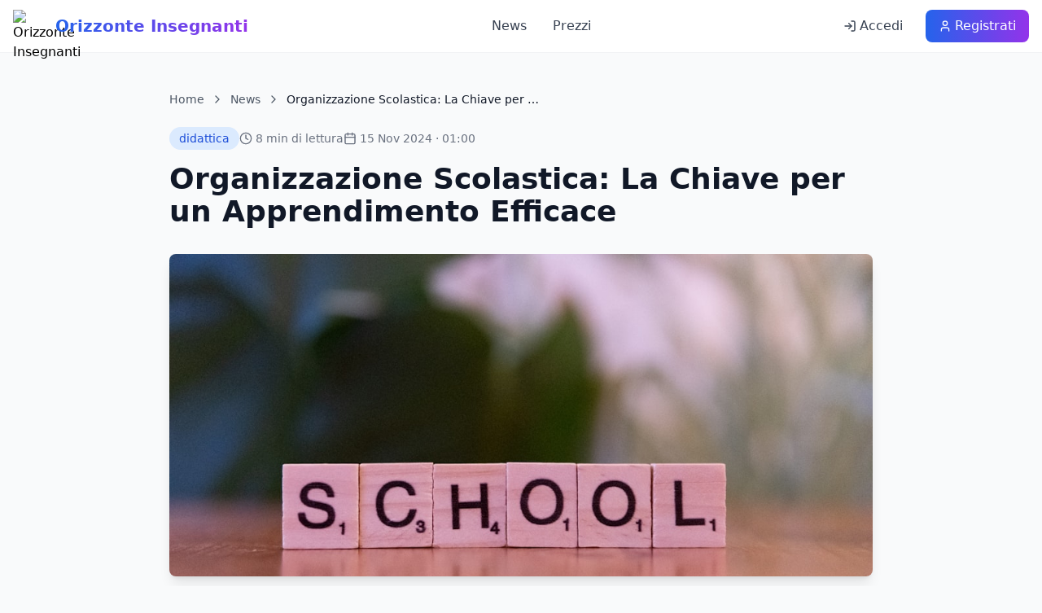

--- FILE ---
content_type: text/html; charset=utf-8
request_url: https://orizzonteinsegnanti.it/organizzazione-scolastica/
body_size: 17912
content:


<!DOCTYPE html>
<html lang="it">
<head>
    <!-- Google tag (gtag.js) -->
    <script async src="https://www.googletagmanager.com/gtag/js?id=G-3DEEV0BHW0"></script>
    <script>
      window.dataLayer = window.dataLayer || [];
      function gtag(){dataLayer.push(arguments);}
      gtag('js', new Date());
      gtag('config', 'G-3DEEV0BHW0');
    </script>
    <script async src="https://fundingchoicesmessages.google.com/i/pub-8973664385236476?ers=1"></script>
    <script>(function() {function signalGooglefcPresent() {if (!window.frames['googlefcPresent']) {if (document.body) {const iframe = document.createElement('iframe'); iframe.style = 'width: 0; height: 0; border: none; z-index: -1000; left: -1000px; top: -1000px;'; iframe.style.display = 'none'; iframe.name = 'googlefcPresent'; document.body.appendChild(iframe);} else {setTimeout(signalGooglefcPresent, 0);}}}signalGooglefcPresent();})();</script>

    <meta charset="UTF-8">
    <meta http-equiv="X-UA-Compatible" content="IE=edge">
    <meta name="viewport" content="width=device-width, initial-scale=1.0">
    <meta name="description" content="Scopri come l'organizzazione scolastica migliora l'apprendimento. Pianificazione, gestione del tempo e comunicazione sono fondamentali.">
<meta name="keywords" content="organizzazione scolastica, apprendimento efficace, gestione del tempo, pianificazione, comunicazione, clima scolastico, partecipazione attiva.">
    <meta name="author" content="Francesco Silvaggio" />
    <meta name="robots" content="index, follow, max-image-preview:large, max-snippet:-1, max-video-preview:-1">
    <link rel="canonical" href="https://orizzonteinsegnanti.it/organizzazione-scolastica/">
    <title>Organizzazione Scolastica: La Chiave per un Apprendimento Efficace</title>
    <meta property="og:title" content="Organizzazione Scolastica: La Chiave per un Apprendimento Efficace"/>
    <meta property="og:type" content="article"/>
    <meta property="og:url" content="https://orizzonteinsegnanti.it/organizzazione-scolastica/"/>
    <meta property="og:site_name" content="Orizzonte Insegnanti Notizie Scuola"/>
    
    <meta property="og:image" content="https://orizzonteinsegnanti.it/media/photo-1740818576402-df5e9581f806_YUUYNcq" />
    
    <meta property="og:description" content=""/>
    <meta name="twitter:card" content="summary_large_image">
    <meta name="twitter:title" content="Organizzazione Scolastica: La Chiave per un Apprendimento Efficace">
    <meta name="twitter:description" content="">
    
    <meta name="twitter:image" content="https://orizzonteinsegnanti.it/media/photo-1740818576402-df5e9581f806_YUUYNcq">	
    
    <meta name="twitter:site" content="@OrizzonteIns" />
    <link rel="shortcut icon" href="/static/favicon.ico" type="image/x-icon">
    <link rel="icon" href="/static/favicon.ico" type="image/x-icon">
    
    <!-- Tailwind CSS -->
    <script src="https://cdn.tailwindcss.com"></script>
    
    <!-- Lucide Icons -->
    <script src="https://unpkg.com/lucide@latest/dist/umd/lucide.js"></script>
    
    <style>
        /* Custom styles */
        .line-clamp-2 {
            display: -webkit-box;
            -webkit-line-clamp: 2;
            line-clamp: 2;
            -webkit-box-orient: vertical;
            overflow: hidden;
        }
        
        .line-clamp-3 {
            display: -webkit-box;
            -webkit-line-clamp: 3;
            line-clamp: 3;
            -webkit-box-orient: vertical;
            overflow: hidden;
        }
        
        /* FAQ styles */
        .faq-answer {
            max-height: 0;
            overflow: hidden;
            transition: max-height 0.3s ease-out;
        }
        
        .faq-answer.active {
            max-height: 500px;
            transition: max-height 0.5s ease-in;
        }
        
        .faq-toggle {
            transition: transform 0.3s ease;
        }
        
        .faq-toggle.active {
            transform: rotate(45deg);
        }
        
        /* Popup styles */
        .popup-overlay {
            position: fixed;
            inset: 0;
            background-color: rgba(0, 0, 0, 0.5);
            display: flex;
            align-items: center;
            justify-content: center;
            z-index: 9999;
            opacity: 0;
            visibility: hidden;
            transition: opacity 0.3s ease, visibility 0.3s ease;
        }
        
        .popup-overlay.active {
            opacity: 1;
            visibility: visible;
        }
        
        .popup-content {
            background: white;
            border-radius: 1rem;
            padding: 2rem;
            max-width: 500px;
            width: 90%;
            box-shadow: 0 20px 25px -5px rgba(0, 0, 0, 0.1);
            transform: scale(0.9);
            transition: transform 0.3s ease;
        }
        
        .popup-overlay.active .popup-content {
            transform: scale(1);
        }
        
        /* Corner popup styles */
        .corner-popup {
            position: fixed;
            bottom: 20px;
            right: 20px;
            background: white;
            border-radius: 1rem;
            padding: 1.5rem;
            max-width: 320px;
            box-shadow: 0 10px 25px -5px rgba(0, 0, 0, 0.1);
            transform: translateY(150%);
            transition: transform 0.5s ease;
            z-index: 1000;
        }
        
        /* Mobile adjustments for corner popup */
        @media (max-width: 768px) {
            .corner-popup {
                left: 10px;
                right: 10px;
                max-width: none;
                bottom: 10px;
            }
            
            .corner-popup[style*="left: 20px"] {
                left: 10px !important;
                right: 10px !important;
            }
        }
        
        .corner-popup.active {
            transform: translateY(0);
        }
        
        /* FAQ Styles - Fixed for proper functionality */
        .faq-item {
            border-bottom: 1px solid #e5e7eb;
            padding: 1rem 0;
        }
        
        .faq-item:last-child {
            border-bottom: none;
        }
        
        .faq-question {
            cursor: pointer;
            display: flex;
            justify-content: space-between;
            align-items: center;
            padding: 0.5rem 0;
            font-weight: 600;
            color: #1f2937;
            transition: color 0.2s;
            user-select: none;
        }
        
        .faq-question:hover {
            color: #2563eb;
        }
        
        .faq-answer {
            max-height: 0;
            overflow: hidden;
            transition: max-height 0.3s ease-out, padding 0.3s ease-out;
            padding: 0;
        }
        
        .faq-answer.active {
            max-height: 1000px;
            transition: max-height 0.5s ease-in, padding 0.3s ease-in;
            padding-top: 0.5rem;
            padding-bottom: 0.5rem;
        }
        
        .faq-toggle {
            transition: all 0.3s ease;
            flex-shrink: 0;
            font-size: 1.2rem;
            font-weight: bold;
            width: 24px;
            height: 24px;
            display: flex;
            align-items: center;
            justify-content: center;
            border-radius: 50%;
            background: #f3f4f6;
            color: #374151;
            border: 1px solid #d1d5db;
        }
        
        .faq-toggle.active {
            transform: rotate(45deg);
            background: #2563eb;
            color: white;
            border-color: #2563eb;
        }
        
        /* Hide empty sections */
        .ad-banner:empty,
        .related-articles:empty,
        section:empty {
            display: none !important;
        }
        
        /* Sidebar banners - Added missing CSS */
        .banner-laterale {
            position: fixed;
            top: 100px;
            width: 200px;
            height: 728px;
            z-index: 100;
            display: none;
        }
        
        @media (min-width: 1600px) {
            .banner-laterale {
                display: block;
            }
        }
        
        /* Left sidebar banners */
        #banner-sinistro-top { left: 20px; top: 100px; }
        #banner-sinistro-middle { left: 20px; top: 850px; }
        #banner-sinistro-bottom { left: 20px; top: 1600px; }
        #banner-sinistro-bottom2 { left: 20px; top: 2350px; }
        #banner-sinistro-bottom3 { left: 20px; top: 3100px; }
        #banner-sinistro-bottom4 { left: 20px; top: 3850px; }
        #banner-sinistro-bottom5 { left: 20px; top: 4600px; }
        #banner-sinistro-bottom6 { left: 20px; top: 5350px; }
        
        /* Right sidebar banners */
        #banner-destro-top { right: 20px; top: 100px; }
        #banner-destro-middle { right: 20px; top: 850px; }
        #banner-destro-bottom { right: 20px; top: 1600px; }
        #banner-destro-bottom2 { right: 20px; top: 2350px; }
        #banner-destro-bottom3 { right: 20px; top: 3100px; }
        #banner-destro-bottom4 { right: 20px; top: 3850px; }
        #banner-destro-bottom5 { right: 20px; top: 4600px; }
        #banner-destro-bottom6 { right: 20px; top: 5350px; }
        
        /* Banner styles - ensure no whitespace */
        .ad-banner {
            background: #f8f9fa;
            border: 1px solid #e9ecef;
            border-radius: 0.5rem;
            padding: 2rem;
            text-align: center;
            margin: 2rem 0;
            min-height: 280px;
            display: flex;
            align-items: center;
            justify-content: center;
        }
        
        /* Ensure article content has no extra spacing */
        .article-content {
            line-height: 1.75;
            color: #374151;
            max-width: none;
        }
        
        .article-content h1 {
            font-size: 2.25rem;
            font-weight: 700;
            color: #111827;
            margin-top: 2rem;
            margin-bottom: 1rem;
            line-height: 1.1;
        }
        
        .article-content h2 {
            font-size: 1.875rem;
            font-weight: 600;
            color: #111827;
            margin-top: 2rem;
            margin-bottom: 1rem;
            line-height: 1.2;
        }
        
        .article-content h3 {
            font-size: 1.5rem;
            font-weight: 600;
            color: #111827;
            margin-top: 1.5rem;
            margin-bottom: 0.75rem;
            line-height: 1.3;
        }
        
        .article-content h4 {
            font-size: 1.25rem;
            font-weight: 600;
            color: #111827;
            margin-top: 1.5rem;
            margin-bottom: 0.75rem;
            line-height: 1.4;
        }
        
        .article-content h5 {
            font-size: 1.125rem;
            font-weight: 600;
            color: #111827;
            margin-top: 1rem;
            margin-bottom: 0.5rem;
            line-height: 1.4;
        }
        
        .article-content h6 {
            font-size: 1rem;
            font-weight: 600;
            color: #111827;
            margin-top: 1rem;
            margin-bottom: 0.5rem;
            line-height: 1.4;
        }
        
        .article-content p {
            margin-bottom: 1.25rem;
            line-height: 1.7;
        }
        
        .article-content ul,
        .article-content ol {
            margin-bottom: 1.25rem;
            padding-left: 1.5rem;
        }
        
        .article-content li {
            margin-bottom: 0.5rem;
        }
        
        .article-content blockquote {
            border-left: 4px solid #e5e7eb;
            padding-left: 1rem;
            margin: 1.5rem 0;
            font-style: italic;
            color: #6b7280;
        }
        
        .article-content a {
            color: #2563eb;
            text-decoration: underline;
        }
        
        .article-content a:hover {
            color: #1d4ed8;
        }
        
        .article-content strong {
            font-weight: 600;
            color: #111827;
        }
        
        .article-content em {
            font-style: italic;
        }
        
        .article-content img {
            max-width: 100%;
            height: auto;
            border-radius: 0.5rem;
            margin: 1.5rem 0;
        }
        
        .article-content table {
            width: 100%;
            border-collapse: collapse;
            margin: 1.5rem 0;
        }
        
        .article-content th,
        .article-content td {
            border: 1px solid #e5e7eb;
            padding: 0.75rem;
            text-align: left;
        }
        
        .article-content th {
            background-color: #f9fafb;
            font-weight: 600;
        }
        
        /* Remove any unwanted borders or outlines */
        .article-content *:focus {
            outline: none;
        }
        
        /* Ensure first and last elements have proper spacing */
        .article-content > *:first-child {
            margin-top: 0 !important;
            padding-top: 0 !important;
        }
        
        .article-content > *:last-child {
            margin-bottom: 0 !important;
            padding-bottom: 0 !important;
        }
        
        /* Remove empty paragraphs that might cause whitespace */
        .article-content p:empty,
        .article-content div:empty {
            display: none;
        }
        
        /* Ensure consistent spacing for content */
        .article-content h1,
        .article-content h2,
        .article-content h3,
        .article-content h4,
        .article-content h5,
        .article-content h6 {
            margin-top: 2rem;
            margin-bottom: 1rem;
        }
        
        .article-content h1:first-child,
        .article-content h2:first-child,
        .article-content h3:first-child,
        .article-content h4:first-child,
        .article-content h5:first-child,
        .article-content h6:first-child {
            margin-top: 0 !important;
        }
        
        .article-content p {
            margin-bottom: 1rem;
        }
        
        .article-content p:last-child {
            margin-bottom: 0;
        }
        
        /* Remove unwanted spacing from scripts and ads */
        .article-content script {
            display: block;
            margin: 0;
            padding: 0;
        }
        

        /* Content wrapper improvements */
        .content-wrapper {
            overflow: hidden; /* Clear any floating elements */
        }
        
        .content-wrapper > *:first-child {
            margin-top: 0 !important;
        }
        
        .content-wrapper > *:last-child {
            margin-bottom: 0 !important;
        }
        
        /* Related Articles Styles */
        .related-article-card {
            transition: all 0.3s ease;
        }
        
        .related-article-card:hover {
            transform: translateY(-2px);
            box-shadow: 0 10px 25px -3px rgba(0, 0, 0, 0.1);
        }
        
        .related-article-image {
            transition: transform 0.3s ease;
        }
        
        .related-article-card:hover .related-article-image {
            transform: scale(1.05);
        }
        
        /* Aspect ratio for images */
        .aspect-video {
            aspect-ratio: 16 / 9;
        }
        
        /* Responsive grid adjustments */
        @media (max-width: 768px) {
            .related-articles-grid {
                grid-template-columns: 1fr;
            }
        }
        
        @media (min-width: 769px) and (max-width: 1024px) {
            .related-articles-grid {
                grid-template-columns: repeat(2, 1fr);
            }
        }
        
        /* ...existing code... */
    </style>
</head>

<body class="min-h-screen bg-gray-50">
    <!-- Google Tag Manager (noscript) -->
    <noscript><iframe src="https://www.googletagmanager.com/ns.html?id=GTM-MZSFX6GT"
    height="0" width="0" style="display:none;visibility:hidden"></iframe></noscript>
    
    <script async src="https://pagead2.googlesyndication.com/pagead/js/adsbygoogle.js?client=ca-pub-8973664385236476"
    crossorigin="anonymous"></script>

    <!-- Navigation -->
    <nav class="bg-white/95 backdrop-blur-md border-b border-gray-200/50 fixed top-0 left-0 right-0 z-50">
        <div class="container mx-auto px-4">
            <div class="flex items-center justify-between h-16">
                <!-- Logo -->
                <div class="flex items-center space-x-3">
                    <div class="flex items-center space-x-3">
                        <img src="/static/favicon.ico" alt="Orizzonte Insegnanti" class="h-10 w-10" />
                        <span class="text-xl font-bold bg-gradient-to-r from-blue-600 to-purple-600 bg-clip-text text-transparent">
                            Orizzonte Insegnanti
                        </span>
                    </div>
                </div>

                <!-- Desktop Navigation -->
                <div class="hidden md:flex items-center space-x-8">
                    <a href="/news/" class="text-gray-700 hover:text-blue-600 transition-colors font-medium">
                        News
                    </a>
                    <a href="/pricing/" class="text-gray-700 hover:text-blue-600 transition-colors font-medium">
                        Prezzi
                    </a>
                    
                </div>

                <!-- User Actions -->
                <div class="flex items-center space-x-4">
                    
                        <a href="/login/" class="hidden md:flex items-center space-x-1 px-3 py-2 text-gray-700 hover:bg-gray-100 rounded-lg transition-colors">
                            <i data-lucide="log-in" class="h-4 w-4"></i>
                            <span>Accedi</span>
                        </a>
                        <a href="/register/" class="hidden md:flex items-center space-x-1 px-4 py-2 bg-gradient-to-r from-blue-600 to-purple-600 hover:from-blue-700 hover:to-purple-700 text-white rounded-lg transition-colors">
                            <i data-lucide="user" class="h-4 w-4"></i>
                            <span>Registrati</span>
                        </a>
                    
                    
                    <!-- Mobile menu button -->
                    <button id="mobile-menu-btn" class="md:hidden p-2 rounded-lg hover:bg-gray-100 transition-colors" onclick="toggleMobileMenu()">
                        <svg class="h-6 w-6" fill="none" stroke="currentColor" viewBox="0 0 24 24">
                            <path stroke-linecap="round" stroke-linejoin="round" stroke-width="2" d="M4 6h16M4 12h16M4 18h16"></path>
                        </svg>
                    </button>
                </div>
            </div>
        </div>
    </nav>

    <!-- Left Sidebar Ads -->
    <div id="banner-sinistro-top" class="banner-laterale">
        <script async src="https://pagead2.googlesyndication.com/pagead/js/adsbygoogle.js?client=ca-pub-8973664385236476"
        crossorigin="anonymous"></script>
        <!-- S0 -->
        <ins class="adsbygoogle"
            style="display:inline-block;width:200px;height:728px"
            data-ad-client="ca-pub-8973664385236476"
            data-ad-slot="6035924107"></ins>
        <script>
            (adsbygoogle = window.adsbygoogle || []).push({});
        </script>	
    </div>
    
    <div id="banner-sinistro-middle" class="banner-laterale">
        <script async src="https://pagead2.googlesyndication.com/pagead/js/adsbygoogle.js?client=ca-pub-8973664385236476"
        crossorigin="anonymous"></script>
        <!-- banner s 0a -->
        <ins class="adsbygoogle"
            style="display:inline-block;width:200px;height:728px"
            data-ad-client="ca-pub-8973664385236476"
            data-ad-slot="4927018265"></ins>
        <script>
            (adsbygoogle = window.adsbygoogle || []).push({});
        </script>		
    </div>
    
    <div id="banner-sinistro-bottom" class="banner-laterale">
        <script async src="https://pagead2.googlesyndication.com/pagead/js/adsbygoogle.js?client=ca-pub-8973664385236476"
        crossorigin="anonymous"></script>
        <!-- banner s b -->
        <ins class="adsbygoogle"
            style="display:inline-block;width:200px;height:728px"
            data-ad-client="ca-pub-8973664385236476"
            data-ad-slot="8631880431"></ins>
        <script>
            (adsbygoogle = window.adsbygoogle || []).push({});
        </script>	
    </div>
    
    <div id="banner-sinistro-bottom2" class="banner-laterale">
        <script async src="https://pagead2.googlesyndication.com/pagead/js/adsbygoogle.js?client=ca-pub-8973664385236476"
        crossorigin="anonymous"></script>
        <!-- banner d 0a -->
        <ins class="adsbygoogle"
            style="display:inline-block;width:200px;height:728px"
            data-ad-client="ca-pub-8973664385236476"
            data-ad-slot="5326473516"></ins>
        <script>
            (adsbygoogle = window.adsbygoogle || []).push({});
        </script>   
    </div>
    
    <div id="banner-sinistro-bottom3" class="banner-laterale">
        <script async src="https://pagead2.googlesyndication.com/pagead/js/adsbygoogle.js?client=ca-pub-8973664385236476"
        crossorigin="anonymous"></script>
        <!-- banner d 0b -->
        <ins class="adsbygoogle"
            style="display:inline-block;width:200px;height:728px"
            data-ad-client="ca-pub-8973664385236476"
            data-ad-slot="1356025645"></ins>
        <script>
            (adsbygoogle = window.adsbygoogle || []).push({});
        </script>	
    </div>
    
    <div id="banner-sinistro-bottom4" class="banner-laterale">
        <script async src="https://pagead2.googlesyndication.com/pagead/js/adsbygoogle.js?client=ca-pub-8973664385236476"
            crossorigin="anonymous"></script>
        <!-- sinistro4 -->
        <ins class="adsbygoogle"
            style="display:inline-block;width:200px;height:728px"
            data-ad-client="ca-pub-8973664385236476"
            data-ad-slot="6497151891"></ins>
        <script>
            (adsbygoogle = window.adsbygoogle || []).push({});
        </script>
    </div>
    
    <div id="banner-sinistro-bottom5" class="banner-laterale">
        <script async src="https://pagead2.googlesyndication.com/pagead/js/adsbygoogle.js?client=ca-pub-8973664385236476"
            crossorigin="anonymous"></script>
        <!-- sinistro5 -->
        <ins class="adsbygoogle"
            style="display:inline-block;width:200px;height:728px"
            data-ad-client="ca-pub-8973664385236476"
            data-ad-slot="5319601900"></ins>
        <script>
            (adsbygoogle = window.adsbygoogle || []).push({});
        </script>
    </div>
    
    <div id="banner-sinistro-bottom6" class="banner-laterale">
        <script async src="https://pagead2.googlesyndication.com/pagead/js/adsbygoogle.js?client=ca-pub-8973664385236476"
        crossorigin="anonymous"></script>
        <!-- sinistro6 -->
        <ins class="adsbygoogle"
            style="display:inline-block;width:200px;height:728px"
            data-ad-client="ca-pub-8973664385236476"
            data-ad-slot="4006520233"></ins>
        <script>
            (adsbygoogle = window.adsbygoogle || []).push({});
        </script>
    </div>

    <!-- Main Content -->
    <main class="pt-20">
        <article itemscope itemtype="https://schema.org/Article" class="container mx-auto px-4 py-8 max-w-4xl">
            <!-- Breadcrumb -->
            <nav class="mb-6">
                <ol class="flex items-center space-x-2 text-sm text-gray-600">
                    <li><a href="/landing/" class="hover:text-blue-600 transition-colors">Home</a></li>
                    <li><i data-lucide="chevron-right" class="h-4 w-4"></i></li>
                    <li><a href="/news/" class="hover:text-blue-600 transition-colors">News</a></li>
                    <li><i data-lucide="chevron-right" class="h-4 w-4"></i></li>
                    <li class="text-gray-900 font-medium">Organizzazione Scolastica: La Chiave per …</li>
                </ol>
            </nav>

            <!-- Article Header -->
            <header class="mb-8">
                <div class="flex items-center gap-4 mb-4 flex-wrap">
                    <!-- Category -->
                    <span class="px-3 py-1 bg-blue-100 text-blue-700 rounded-full text-sm font-medium">
                        
                            didattica
                        
                    </span>
                    
                    <!-- Reading time -->
                    <div class="flex items-center text-gray-500 text-sm">
                        <i data-lucide="clock" class="h-4 w-4 mr-1"></i>
                        <span id="reading-time">5 min di lettura</span>
                    </div>
                    
                    <!-- Date -->
                    <div class="flex items-center text-gray-500 text-sm">
                        <i data-lucide="calendar" class="h-4 w-4 mr-1"></i>
                        <time datetime="2024-11-15">
                            15 Nov 2024
                             · 01:00
                        </time>
                    </div>
                </div>

                <h1 itemprop="headline" class="text-3xl md:text-4xl font-bold text-gray-900 mb-4">
                    Organizzazione Scolastica: La Chiave per un Apprendimento Efficace
                </h1>

                
                <!-- Structured data (hidden) -->
                <meta itemprop="datePublished" content="2024-11-15T01:02:57.185583+01:00" />
                <meta itemprop="dateModified" content="2025-11-04T15:19:12.024061+01:00" />
                <link itemprop="mainEntityOfPage" href="https://orizzonteinsegnanti.it/organizzazione-scolastica/" />
                <span itemprop="author" itemscope itemtype="https://schema.org/Person" class="hidden">
                    <meta itemprop="name" content="Francesco Silvaggio" />
                    <link itemprop="url" href="https://orizzonteinsegnanti.it/" />
                </span>
                <div itemprop="publisher" itemscope itemtype="https://schema.org/Organization" class="hidden">
                    <meta itemprop="name" content="Orizzonte Insegnanti" />
                    <div itemprop="logo" itemscope itemtype="https://schema.org/ImageObject">
                        <meta itemprop="url" content="https://orizzonteinsegnanti.it/static/oi.webp" />
                    </div>
                </div>
            </header>

            <!-- Featured Image -->
            
            <figure class="mb-8 rounded-lg overflow-hidden shadow-lg" itemprop="image" itemscope itemtype="https://schema.org/ImageObject">
                <img src="https://orizzonteinsegnanti.it/media/photo-1740818576402-df5e9581f806_YUUYNcq" alt="Parola SCHOOL scritta con tessere di Scrabble, concetto di organizzazione scolastica e apprendimento efficace" title="Organizzazione Scolastica: parola SCHOOL con tessere Scrabble" class="w-full" style="height: clamp(240px, 55vh, 720px); width: 100%; object-fit: cover; object-position: center;">
                <meta itemprop="url" content="https://orizzonteinsegnanti.it/media/photo-1740818576402-df5e9581f806_YUUYNcq" />
                
            </figure>
            

            

            <!-- Article Content -->
            <div itemprop="articleBody" class="article-content max-w-none">
                
                    <!-- Old structure: individual heading fields -->
                    <div class="content-wrapper">
                       <!-- 
                            <h1 itemprop="headline"><strong>Organizzazione Scolastica: La Chiave per un Apprendimento Efficace</strong></h1>-->
                            
                                <p itemprop="articleBody">
<p>Quando si parla di <strong>organizzazione scolastica</strong>, ci si riferisce a una serie di processi e strategie che mirano a creare un ambiente educativo migliore e più produttivo per studenti e insegnanti. L'<i>efficienza</i> nella gestione del tempo, delle risorse e delle attività scolastiche è cruciale per garantire il massimo apprendimento. Implementare un'adeguata <u>organizzazione</u> è fondamentale sia per raggiungere obiettivi formativi che per favorire il benessere degli studenti.</p>
<p>Innanzitutto, è importante evidenziare che l'<strong>organizzazione</strong> di una scuola non riguarda soltanto l'aspetto logistico, ma deve integrarsi anche con <strong>l'approccio educativo</strong> e le relazioni interpersonali. La creazione di un <i>clima scolastico positivo</i> può ridurre conflitti e migliorare la motivazione degli studenti, rendendo l’ambiente di apprendimento più stimolante.</p>
<br/>
<ol>
<li><strong>Pianificazione dei programmi</strong>: Stabilire un calendario scolastico ben strutturato è essenziale per ottimizzare le ore di lezione e le attività extracurriculari.</li>
<li><strong>Gestione del tempo</strong>: È fondamentale che gli insegnanti e gli studenti imparino a gestire il proprio tempo, affinché tutte le attività vengano svolte in modo efficiente.</li>
<li><strong>Comunicazione efficace</strong>: Creare canali di comunicazione chiari tra insegnanti, studenti e genitori facilita la risoluzione di problemi e migliora l'interazione.</li>
</ol>
<p>Un altro aspetto da considerare è la <strong>partecipazione attiva</strong> degli studenti nella vita scolastica. Coinvolgerli nelle decisioni e nelle <i>attività organizzative</i> favorisce un senso di appartenenza e responsabilità. Inoltre, è indispensabile fornire formazione continua agli insegnanti su come gestire <u>classi diverse e dinamiche</u>, per garantire che ogni studente riceva il supporto di cui ha bisogno.</p>
<p>In conclusione, l'<strong>organizzazione scolastica</strong> si configura come un elemento chiave per costruire un futuro scolastico di successo. Investire tempo e risorse nel miglioramento dell'organizzazione non solo aiuta a progredire dal punto di vista accademico ma anche a sviluppare competenze sociali e relazionali negli studenti.</p></p>
                            
                        
                        
                        
                        
                        
                            
                        
                            <h2 itemprop="headline"><strong>Organizzazione Scolastica: Un Gioco di Equilibri per Ogni Studente</strong></h2>

                            
                                <p itemprop="articleBody">
<p>Nell'ambito dell'<strong>organizzazione scolastica</strong>, è fondamentale comprendere che le diverse <i>componenti</i> dell'ambiente educativo devono lavorare in sinergia. Questo significa che non possiamo semplicemente affrontare questioni logistiche come orari e risorse, ma dobbiamo anche considerare le <u>dinamiche relazionali</u> e l'approccio pedagogico. Creare un <strong>ecosistema educativo</strong> efficace richiede un'attenta riflessione su vari aspetti.</p>
<p>Un elemento centrale è la <strong>formazione continua</strong> degli educatori. Attraverso programmi di aggiornamento, gli insegnanti possono acquisire competenze nuove e innovative, che li aiuteranno a gestire al meglio le classi e a rispondere ai bisogni educativi dei loro studenti. Inoltre, è essenziale creare un clima di <i>collaborazione</i> tra staff docente, studenti e famiglie.</p>
<br/>
<ol>
<li><strong>Valutazione e riflessione</strong>: È importante instaurare un processo di valutazione continua delle strategie adottate, affinché sia possibile apportare modifiche anche in corsa.</li>
<li><strong>Coinvolgimento della comunità</strong>: La partecipazione delle famiglie e della comunità locale è cruciale per sostenere l'ambiente scolastico e promuovere iniziative comuni.</li>
<li><strong>Integrazione delle tecnologie</strong>: L'uso responsabile delle tecnologie deve essere parte integrante dell'organizzazione, poiché permette di migliorare le modalità di apprendimento.</li>
</ol>
<p>In un contesto scolastico, un'altra chiave del successo è la <strong>personalizzazione degli apprendimenti</strong>. Ogni studente ha un percorso educativo unico e le vie di accesso alle conoscenze devono essere <i>diverse e adattabili</i>. Ciò comporta l'adozione di metodologie <u>innovative</u> e l'impegno nella creazione di strumenti di supporto adeguati.</p>
<p>In conclusione, una corretta <strong>organizzazione scolastica</strong> non è solo una questione di logistica, ma coinvolge ogni aspetto della vita educativa. Investire nella creazione di un ambiente scolastico ben organizzato significa non solo facilitare l'apprendimento, ma anche garantire il benessere e la crescita personale di ogni studente, contribuendo così a formare cittadini consapevoli e impegnati.</p>
<div class="ad-style-card">

<div class="ad-content">
<p><strong>Scopri come l'organizzazione scolastica influisce sull'apprendimento, creando equilibri per ogni studente e favorendo un ecosistema educativo efficace.</strong></p>
<a class="read-more" href="/organizzazione-scolastica-un-gioco-di-equilibri-per-ogni-studente/">Scopri di più</a>
<span class="source">Fonte: Orizzonte Insegnanti</span>
</div>
</div>
</p>
                            
                        
                        
                        
                            <h2 itemprop="headline"><strong>Organizzazione Scolastica: Un Aspetto Fondamentale per il Successo Educativo</strong></h2>

                            
                                <p itemprop="articleBody">
<p>Per realizzare una <strong>organizzazione scolastica</strong> efficace, è imprescindibile considerare vari fattori legati alla gestione e al miglioramento delle pratiche educative. Ciò implica non solo un'accurata <u>pianificazione</u> ma anche l'integrazione di metodologie che promuovano un'interazione proficua tra tutti gli attori coinvolti. I processi organizzativi devono mantenere un focus sull'<i>apprendimento degli studenti</i>, rendendo l'esperienza scolastica più coinvolgente e significativa.</p>
<p>Uno dei principali obiettivi è promuovere un <strong>coinvolgimento attivo</strong> degli studenti. Questo può risultare in diverse modalità, come:</p>
<br/>
<ul>
<li><strong>Attività collaborative</strong>: Promuovere progetti di gruppo che stimolino la cooperazione e il lavoro di squadra.</li>
<li><strong>Feedback reciproco</strong>: Incoraggiare la critica costruttiva tra pari per migliorare l'apprendimento.</li>
<li><strong>Formazione di gruppi di studio</strong>: Facilitare momenti di confronto tra studenti per condividere idee e risorse.</li>
</ul>
<p>Inoltre, un'adeguata <strong>comunicazione interna</strong> è vitale per garantire il successo organizzativo. Creare spazi dove insegnanti e famiglie possano confrontarsi attivamente facilita la <i>risoluzione dei problemi</i> e contribuisce a costruire un ambiente di fiducia e collaborazione. Di conseguenza, possiamo affermare che la <u>struttura organizzativa</u> di una scuola rappresenta il fondamento per una didattica di qualità, in grado di rispondere efficacemente alle esigenze degli studenti di oggi.</p>
<div class="ad-style-card">

<div class="ad-content">
<p><strong>Scopri di piùFonte: Orizzonte Insegnanti News</strong></p></div>
</div>
</p>
                            
                        
                        
                        
                            <h2 itemprop="headline"><strong>Organizzazione Scolastica: Un Approccio Efficace per Favorire l'Apprendimento</strong></h2>

                            
                                <p itemprop="articleBody">
<p>Nel contesto dell'<strong>organizzazione scolastica</strong>, la creazione di un <i>ambiente educativo</i> armonico è fondamentale. Ciò implica una strategia ben definita che collega le diverse componenti della vita scolastica, facilitando un <u>apprendimento integrato</u>. È essenziale che ogni insegnante e studente si senta parte di questo sistema, poiché un <strong>coinvolgimento attivo</strong> porta a migliori risultati.</p>
<p>Per raggiungere questo obiettivo è possibile adottare varie pratiche, come:</p>
<br/>
<ul>
<li><strong>Workshop formativi</strong>: Offrire sessioni di formazione per insegnanti e studenti, favorendo l'innovazione e l'aggiornamento continuo.</li>
<li><strong>Mentoring tra pari</strong>: Creare programmi dove studenti più esperti possono supportare i novizi, rinforzando l'apprendimento reciproco.</li>
<li><strong>Attività extracurricolari</strong>: Implementare attività che stimolino interessi diversi, permettendo agli studenti di esprimere il proprio potenziale in modi alternativi.</li>
</ul>
<p>Inoltre, è necessario focalizzarsi sulla <strong>comunicazione diretta</strong> riguardante obiettivi e aspettative, rendendo i genitori parte attiva di questo processo. Così facendo, possiamo garantire una <i>crescita condivisa</i> e un efficace supporto scolastico. In definitiva, migliorare l'<strong>organizzazione scolastica</strong> non solo facilita l'apprendimento, ma crea uno spazio di cooperazione e rispetto reciproco tra tutti gli attori coinvolti.</p>
<div class="ad-style-card">

<div class="ad-content">
<p><strong>Scopri di piùFonte: Orizzonte Insegnanti News</strong></p></div>
</div>
</p>
                            
                        
                        
                        
                            <h2 itemprop="headline"><strong>Organizzazione Scolastica: Strategie per un Maggiore Coinvolgimento ed Efficienza</strong></h2>

                            
                                <p itemprop="articleBody">
<p>All'interno di una <strong>organizzazione scolastica</strong> efficace, è cruciale implementare pratiche che ottimizzino sia l'apprendimento degli studenti sia la gestione degli insegnanti. Questa <i>sinergia</i> è fondamentale per creare un ambiente educativo stimolante e produtivo. Esploriamo alcune delle strategie più efficaci che possiamo adottare.</p>
<p>Innanzitutto, è importante aver chiaro che la chiave del successo sta nella <strong>formazione continua</strong> dei nostri educatori. Fornire piattaforme di aggiornamento consente ai membri del personale di sviluppare nuove competenze e metodologie, che si riflettono positivamente sull'insegnamento.</p>
<br/>
<ul>
<li><strong>Pianificazione strategica</strong>: Sviluppare un piano a lungo termine che tenga conto delle esigenze di tutti gli studenti.</li>
<li><strong>Feedback costante</strong>: Implementare sistemi di valutazione che permettano agli insegnanti di migliorare grazie ai suggerimenti degli studenti e dei genitori.</li>
<li><strong>Integrazione delle attività extracurriculari</strong>: Le attività al di fuori delle lezioni formali possono migliorare l'impegno e l'interesse degli studenti.</li>
</ul>
<p>Infine, coltivare un clima di <u>collaborazione</u> è essenziale per garantire che il processo educativo sia davvero inclusivo e motivante. I risultati migliori in termini di <strong>apprendimento efficiente</strong> si ottengono solo attraverso un lavoro di squadra tra tutte le parti coinvolte.</p>
<div class="ad-style-card">

<div class="ad-content">
<p><strong>Scopri strategie efficaci per migliorare l'organizzazione scolastica, il coinvolgimento degli studenti e l'efficienza educativa.</strong></p>
<a class="read-more" href="/organizzazione-scolastica-strategie-per-un-maggiore-coinvolgimento-ed-efficienza/">Scopri di più</a>
<span class="source">Fonte: Orizzonte Insegnanti</span>
</div>
</div>
</p>
                            
                        
                        
                        
                            <h3 itemprop="headline"><strong>Organizzazione Scolastica: Un Modello di Eccellenza per l'Apprendimento</strong></h3>

                            
                                <p itemprop="articleBody">
<p>La <strong>organizzazione scolastica</strong> si articola in un approccio globale che deve tenere in considerazione l'interazione tra studenti, insegnanti e famiglie. Per raggiungere questa sinergia è necessario applicare pratiche che ottimizzino la gestione del sapere. Tra i fattori determinanti per un'implementazione efficace possiamo citare:</p>
<br/>
<ul>
<li><strong>Coordinamento delle attività</strong>: Una pianificazione attenta permette di massimizzare le risorse e il tempo a disposizione.</li>
<li><strong>Feedback attivo</strong>: Raccogliere feedback da studenti e genitori per un miglioramento continuo delle strategie educative.</li>
<li><strong>Valutazioni periodiche</strong>: Monitorare i progressi consente di apportare eventuali aggiustamenti nella metodologia didattica.</li>
</ul>
<p>In sintesi, l'<strong>organizzazione scolastica</strong> dovrebbe essere concepita come un <u>processo dinamico</u>, che evolve insieme alle esigenze degli studenti e del contesto educativo. Solo attraverso un impegno condiviso si possono costruire percorsi formativi di successo.</p>
<div class="ad-style-card">

<div class="ad-content">
<p><strong>Scopri come un'efficace organizzazione scolastica può favorire un apprendimento di eccellenza, integrando curricula, tecnologia e famiglie.</strong></p>
<a class="read-more" href="/organizzazione-scolastica-un-modello-di-eccellenza-per-lapprendimento/">Scopri di più</a>
<span class="source">Fonte: Orizzonte Insegnanti</span>
</div>
</div>
</p>
                            
                        
                        

                        
                        
                        <div class="faq-section" itemscope itemtype="https://schema.org/FAQPage">
                            <h3 class="text-2xl font-bold text-gray-900 mb-4">FAQs <br> Organizzazione Scolastica: La Chiave per un Apprendimento Efficace</h3>
                            <div id="faq-container">
                                <!-- FAQ items will be processed by JavaScript -->
                                
<div itemprop="mainEntity" itemscope itemtype="https://schema.org/Question">
    <div class="faq-question" onclick="toggleAnswer(this)">
        <span itemprop="name">Che cos'è l'organizzazione scolastica?</span>
        <span class="faq-toggle">+</span>
    </div>
    <div class="faq-answer" itemprop="acceptedAnswer" itemscope itemtype="https://schema.org/Answer">
        <p itemprop="text">L'organizzazione scolastica si riferisce a un insieme di processi e strategie progettati per creare un ambiente educativo più efficiente e produttivo, contribuendo così al miglioramento dell'apprendimento.</p>
    </div>
</div><br>

<div itemprop="mainEntity" itemscope itemtype="https://schema.org/Question">
    <div class="faq-question" onclick="toggleAnswer(this)">
        <span itemprop="name">Quali sono i principali aspetti dell'organizzazione scolastica?</span>
        <span class="faq-toggle">+</span>
    </div>
    <div class="faq-answer" itemprop="acceptedAnswer" itemscope itemtype="https://schema.org/Answer">
        <p itemprop="text">I principali aspetti includono la pianificazione dei programmi, la gestione del tempo, la comunicazione efficace e la partecipazione attiva degli studenti nella vita scolastica.</p>
    </div>
</div><br>

<div itemprop="mainEntity" itemscope itemtype="https://schema.org/Question">
    <div class="faq-question" onclick="toggleAnswer(this)">
        <span itemprop="name">In che modo la comunicazione influenzare l'organizzazione scolastica?</span>
        <span class="faq-toggle">+</span>
    </div>
    <div class="faq-answer" itemprop="acceptedAnswer" itemscope itemtype="https://schema.org/Answer">
        <p itemprop="text">Una comunicazione chiara tra insegnanti, studenti e genitori è fondamentale per risolvere problemi, migliorare l'interazione e costruire un ambiente scolastico positivo.</p>
    </div>
</div><br>

<div itemprop="mainEntity" itemscope itemtype="https://schema.org/Question">
    <div class="faq-question" onclick="toggleAnswer(this)">
        <span itemprop="name">Qual è il ruolo della formazione continua nell'organizzazione scolastica?</span>
        <span class="faq-toggle">+</span>
    </div>
    <div class="faq-answer" itemprop="acceptedAnswer" itemscope itemtype="https://schema.org/Answer">
        <p itemprop="text">La formazione continua consente agli educatori di aggiornarsi sulle migliori pratiche e strumenti didattici, contribuendo a un'efficace gestione delle classi.</p>
    </div>
</div><br>

<div itemprop="mainEntity" itemscope itemtype="https://schema.org/Question">
    <div class="faq-question" onclick="toggleAnswer(this)">
        <span itemprop="name">Come posso coinvolgere attivamente gli studenti nella loro organizzazione scolastica?</span>
        <span class="faq-toggle">+</span>
    </div>
    <div class="faq-answer" itemprop="acceptedAnswer" itemscope itemtype="https://schema.org/Answer">
        <p itemprop="text">Coinvolgere gli studenti in decisioni scolastiche e nelle attività organizzative può aumentare il loro senso di appartenenza e responsabilità verso l'ambiente scolastico.</p>
    </div>
</div><br>

<div itemprop="mainEntity" itemscope itemtype="https://schema.org/Question">
    <div class="faq-question" onclick="toggleAnswer(this)">
        <span itemprop="name">Quali strategie posso utilizzare per migliorare l'efficienza dell'organizzazione scolastica?</span>
        <span class="faq-toggle">+</span>
    </div>
    <div class="faq-answer" itemprop="acceptedAnswer" itemscope itemtype="https://schema.org/Answer">
        <p itemprop="text">Strategie efficaci includono pianificazione strategica, feedback costante, integrazione di tecnologie e coinvolgimento della comunità.</p>
    </div>
</div><br>

<div itemprop="mainEntity" itemscope itemtype="https://schema.org/Question">
    <div class="faq-question" onclick="toggleAnswer(this)">
        <span itemprop="name">In che modo l'integrazione delle tecnologie facilita l'organizzazione scolastica?</span>
        <span class="faq-toggle">+</span>
    </div>
    <div class="faq-answer" itemprop="acceptedAnswer" itemscope itemtype="https://schema.org/Answer">
        <p itemprop="text">L'integrazione delle tecnologie permette di migliorare le modalità di apprendimento, rendendo le informazioni più accessibili e aumentando l'interattività nelle lezioni.</p>
    </div>
</div><br>

<div itemprop="mainEntity" itemscope itemtype="https://schema.org/Question">
    <div class="faq-question" onclick="toggleAnswer(this)">
        <span itemprop="name">Qual è l'importanza della valutazione continua nelle scuole?</span>
        <span class="faq-toggle">+</span>
    </div>
    <div class="faq-answer" itemprop="acceptedAnswer" itemscope itemtype="https://schema.org/Answer">
        <p itemprop="text">La valutazione continua consente di monitorare l'efficacia delle strategie educative, apportando modifiche tempestive per migliorare l'insegnamento e l'apprendimento.</p>
    </div>
</div><br>

<div itemprop="mainEntity" itemscope itemtype="https://schema.org/Question">
    <div class="faq-question" onclick="toggleAnswer(this)">
        <span itemprop="name">Che ruolo hanno le attività extracurriculari nell'organizzazione scolastica?</span>
        <span class="faq-toggle">+</span>
    </div>
    <div class="faq-answer" itemprop="acceptedAnswer" itemscope itemtype="https://schema.org/Answer">
        <p itemprop="text">Le attività extracurriculari stimolano l'interesse degli studenti e promuovono il loro sviluppo personale, contribuendo a un ambiente educativo equilibrato e stimolante.</p>
    </div>
</div><br>

                            </div>
                        </div>
                        
                    </div>
                
            </div>

            <!-- More Ad Banners throughout content -->
            

            
        </article>

        <!-- Related Articles Section -->
        
        <section class="bg-gray-100 py-12 mt-12">
            <div class="container mx-auto px-4">
                <h3 class="text-2xl font-bold text-gray-900 mb-6 text-center">Altri Articoli</h3>
                <div class="related-articles-grid grid grid-cols-1 md:grid-cols-3 gap-6 max-w-6xl mx-auto">
                    
                    <div class="related-article-card bg-white rounded-lg shadow-md hover:shadow-lg transition-shadow duration-300 overflow-hidden">
                        <a href="/vecchioni-giovani-fragilita-cultura-sconfitta/" class="block">
                            
                            <div class="aspect-video overflow-hidden">
                                <img src="/media/pexels-photo-15917429_4GCcLWs.jpeg" alt="Roberto Vecchioni sull&#x27;importanza di recuperare la cultura della sconfitta tra i giovani" 
                                     class="related-article-image w-full h-full object-cover">
                            </div>
                            
                            
                            <div class="p-4">
                                <h3 class="font-semibold text-gray-900 mb-2 line-clamp-2 hover:text-blue-600 transition-colors">
                                    Roberto Vecchioni sull&#x27;importanza di recuperare la cultura della sconfitta tra i giovani
                                </h3>
                                
                                
                                <p class="text-gray-600 text-sm line-clamp-3 mb-3">
                                    Roberto Vecchioni evidenzia l&#x27;importanza di recuperare la cultura della sconfitta tra i giovani per favorire resilienza, crescita e una visione più autentica della vita. 
                                </p>
                                
                                
                                <div class="flex items-center justify-between text-xs text-gray-500">
                                    <div class="flex items-center">
                                        <i data-lucide="calendar" class="h-3 w-3 mr-1"></i>
                                        <time>21 Gen 2026</time>
                                    </div>
                                    <div class="flex items-center text-blue-600 hover:text-blue-700">
                                        <span class="mr-1">Leggi tutto</span>
                                        <i data-lucide="arrow-right" class="h-3 w-3"></i>
                                    </div>
                                </div>
                            </div>
                        </a>
                    </div>
                    
                    <div class="related-article-card bg-white rounded-lg shadow-md hover:shadow-lg transition-shadow duration-300 overflow-hidden">
                        <a href="/friuli-venezia-giulia-bolzano-rafforzare-tedesco-scuole-modello-plurilingue/" class="block">
                            
                            <div class="aspect-video overflow-hidden">
                                <img src="/media/pexels-photo-27855655.jpeg" alt="Il Friuli Venezia Giulia esplora il modello di Bolzano per potenziare il tedesco nelle scuole" 
                                     class="related-article-image w-full h-full object-cover">
                            </div>
                            
                            
                            <div class="p-4">
                                <h3 class="font-semibold text-gray-900 mb-2 line-clamp-2 hover:text-blue-600 transition-colors">
                                    Il Friuli Venezia Giulia esplora il modello di Bolzano per potenziare il tedesco nelle scuole
                                </h3>
                                
                                
                                <p class="text-gray-600 text-sm line-clamp-3 mb-3">
                                    Il Friuli Venezia Giulia analizza il modello di Bolzano per potenziare il tedesco nelle scuole e promuovere il plurilinguismo e l&#x27;inclusione educativa.
                                </p>
                                
                                
                                <div class="flex items-center justify-between text-xs text-gray-500">
                                    <div class="flex items-center">
                                        <i data-lucide="calendar" class="h-3 w-3 mr-1"></i>
                                        <time>21 Gen 2026</time>
                                    </div>
                                    <div class="flex items-center text-blue-600 hover:text-blue-700">
                                        <span class="mr-1">Leggi tutto</span>
                                        <i data-lucide="arrow-right" class="h-3 w-3"></i>
                                    </div>
                                </div>
                            </div>
                        </a>
                    </div>
                    
                    <div class="related-article-card bg-white rounded-lg shadow-md hover:shadow-lg transition-shadow duration-300 overflow-hidden">
                        <a href="/metal-detector-don-bosco-educazione-prevenzione-scuola/" class="block">
                            
                            <div class="aspect-video overflow-hidden">
                                <img src="/media/pexels-photo-14289827.jpeg" alt="Metal detector? Inutili senza un vero progetto educativo. Riscoprire don Bosco? — approfondimento e guida" 
                                     class="related-article-image w-full h-full object-cover">
                            </div>
                            
                            
                            <div class="p-4">
                                <h3 class="font-semibold text-gray-900 mb-2 line-clamp-2 hover:text-blue-600 transition-colors">
                                    Metal detector? Inutili senza un vero progetto educativo. Riscoprire don Bosco? — approfondimento e guida
                                </h3>
                                
                                
                                <p class="text-gray-600 text-sm line-clamp-3 mb-3">
                                    Metal detector? Inutili senza un progetto educativo efficace. Riscoprire don Bosco per creare ambienti scolastici più sicuri e inclusivi.  
                                </p>
                                
                                
                                <div class="flex items-center justify-between text-xs text-gray-500">
                                    <div class="flex items-center">
                                        <i data-lucide="calendar" class="h-3 w-3 mr-1"></i>
                                        <time>21 Gen 2026</time>
                                    </div>
                                    <div class="flex items-center text-blue-600 hover:text-blue-700">
                                        <span class="mr-1">Leggi tutto</span>
                                        <i data-lucide="arrow-right" class="h-3 w-3"></i>
                                    </div>
                                </div>
                            </div>
                        </a>
                    </div>
                    
                    <div class="related-article-card bg-white rounded-lg shadow-md hover:shadow-lg transition-shadow duration-300 overflow-hidden">
                        <a href="/webinar-gratuiti-matematica-scienze-docenti-didattica-innovativa/" class="block">
                            
                            <div class="aspect-video overflow-hidden">
                                <img src="/media/pexels-photo-7013907.jpeg" alt="Insegnare Matematica e Scienze: webinar gratuiti organizzati da Deascuola — approfondimento e guida" 
                                     class="related-article-image w-full h-full object-cover">
                            </div>
                            
                            
                            <div class="p-4">
                                <h3 class="font-semibold text-gray-900 mb-2 line-clamp-2 hover:text-blue-600 transition-colors">
                                    Insegnare Matematica e Scienze: webinar gratuiti organizzati da Deascuola — approfondimento e guida
                                </h3>
                                
                                
                                <p class="text-gray-600 text-sm line-clamp-3 mb-3">
                                    Partecipa ai webinar gratuiti di Deascuola dedicati a insegnanti di matematica e scienze per aggiornarsi con metodi innovativi e risorse utili.  
                                </p>
                                
                                
                                <div class="flex items-center justify-between text-xs text-gray-500">
                                    <div class="flex items-center">
                                        <i data-lucide="calendar" class="h-3 w-3 mr-1"></i>
                                        <time>21 Gen 2026</time>
                                    </div>
                                    <div class="flex items-center text-blue-600 hover:text-blue-700">
                                        <span class="mr-1">Leggi tutto</span>
                                        <i data-lucide="arrow-right" class="h-3 w-3"></i>
                                    </div>
                                </div>
                            </div>
                        </a>
                    </div>
                    
                    <div class="related-article-card bg-white rounded-lg shadow-md hover:shadow-lg transition-shadow duration-300 overflow-hidden">
                        <a href="/master-ecampus-life-skills-scuola-futuro-competenze-non-cognitive/" class="block">
                            
                            <div class="aspect-video overflow-hidden">
                                <img src="/media/pexels-photo-7407368_rQFu3Fw.jpeg" alt="Master eCampus in Competenze Trasversali e Life Skills: l’Università che Supporta la Scuola del Futuro" 
                                     class="related-article-image w-full h-full object-cover">
                            </div>
                            
                            
                            <div class="p-4">
                                <h3 class="font-semibold text-gray-900 mb-2 line-clamp-2 hover:text-blue-600 transition-colors">
                                    Master eCampus in Competenze Trasversali e Life Skills: l’Università che Supporta la Scuola del Futuro
                                </h3>
                                
                                
                                <p class="text-gray-600 text-sm line-clamp-3 mb-3">
                                    Scopri il Master di eCampus in Competenze non Cognitive e Life Skills, la formazione online che supporta la scuola del futuro e lo sviluppo delle competenze trasversali.
                                </p>
                                
                                
                                <div class="flex items-center justify-between text-xs text-gray-500">
                                    <div class="flex items-center">
                                        <i data-lucide="calendar" class="h-3 w-3 mr-1"></i>
                                        <time>21 Gen 2026</time>
                                    </div>
                                    <div class="flex items-center text-blue-600 hover:text-blue-700">
                                        <span class="mr-1">Leggi tutto</span>
                                        <i data-lucide="arrow-right" class="h-3 w-3"></i>
                                    </div>
                                </div>
                            </div>
                        </a>
                    </div>
                    
                    <div class="related-article-card bg-white rounded-lg shadow-md hover:shadow-lg transition-shadow duration-300 overflow-hidden">
                        <a href="/delegazione-sudcoreana-palermo-scuola-tecnica-filiera-4-2/" class="block">
                            
                            <div class="aspect-video overflow-hidden">
                                <img src="/media/pexels-photo-8584622.jpeg" alt="Delegazione sudcoreana a Palermo per analizzare il sistema formativo tecnico-professionale e la filiera “4+2”" 
                                     class="related-article-image w-full h-full object-cover">
                            </div>
                            
                            
                            <div class="p-4">
                                <h3 class="font-semibold text-gray-900 mb-2 line-clamp-2 hover:text-blue-600 transition-colors">
                                    Delegazione sudcoreana a Palermo per analizzare il sistema formativo tecnico-professionale e la filiera “4+2”
                                </h3>
                                
                                
                                <p class="text-gray-600 text-sm line-clamp-3 mb-3">
                                    Delegazione sudcoreana a Palermo per analizzare il sistema formativo “4+2”, scambiare best practices e promuovere l’innovazione nel settore educativo.
                                </p>
                                
                                
                                <div class="flex items-center justify-between text-xs text-gray-500">
                                    <div class="flex items-center">
                                        <i data-lucide="calendar" class="h-3 w-3 mr-1"></i>
                                        <time>20 Gen 2026</time>
                                    </div>
                                    <div class="flex items-center text-blue-600 hover:text-blue-700">
                                        <span class="mr-1">Leggi tutto</span>
                                        <i data-lucide="arrow-right" class="h-3 w-3"></i>
                                    </div>
                                </div>
                            </div>
                        </a>
                    </div>
                    
                </div>
                
                <!-- Se ci sono più di 6 articoli, mostra un link per vederne altri -->
                
                <div class="text-center mt-8">
                    <a href="/news/" class="inline-flex items-center px-6 py-3 bg-blue-600 hover:bg-blue-700 text-white font-medium rounded-lg transition-colors">
                        <span>Scopri altri articoli</span>
                        <i data-lucide="arrow-right" class="h-4 w-4 ml-2"></i>
                    </a>
                </div>
                
            </div>
        </section>
        
    </main>

    <!-- Right Sidebar Ads -->
    <div id="banner-destro-top" class="banner-laterale">
        <script async src="https://pagead2.googlesyndication.com/pagead/js/adsbygoogle.js?client=ca-pub-8973664385236476"
            crossorigin="anonymous"></script>
        <!-- s0 -->
        <ins class="adsbygoogle"
            style="display:inline-block;width:200px;height:728px"
            data-ad-client="ca-pub-8973664385236476"
            data-ad-slot="3415013083"></ins>
        <script>
            (adsbygoogle = window.adsbygoogle || []).push({});
        </script>
    </div>  
    
    <div id="banner-destro-middle" class="banner-laterale">
        <script async src="https://pagead2.googlesyndication.com/pagead/js/adsbygoogle.js?client=ca-pub-8973664385236476"
            crossorigin="anonymous"></script>
        <!-- banner 1b -->
        <ins class="adsbygoogle"
            style="display:inline-block;width:200px;height:728px"
            data-ad-client="ca-pub-8973664385236476"
            data-ad-slot="6061557418"></ins>
        <script>
            (adsbygoogle = window.adsbygoogle || []).push({});
        </script>
    </div> 
    
    <div id="banner-destro-bottom" class="banner-laterale">
        <script async src="https://pagead2.googlesyndication.com/pagead/js/adsbygoogle.js?client=ca-pub-8973664385236476"
        crossorigin="anonymous"></script>
        <!-- banner 1 -->
        <ins class="adsbygoogle"
            style="display:inline-block;width:200px;height:728px"
            data-ad-client="ca-pub-8973664385236476"
            data-ad-slot="7949354157"></ins>
        <script>
            (adsbygoogle = window.adsbygoogle || []).push({});
        </script>  
    </div>  
    
    <div id="banner-destro-bottom2" class="banner-laterale">
        <script async src="https://pagead2.googlesyndication.com/pagead/js/adsbygoogle.js?client=ca-pub-8973664385236476"
            crossorigin="anonymous"></script>
        <!-- banner 2b -->
        <ins class="adsbygoogle"
            style="display:inline-block;width:200px;height:728px"
            data-ad-client="ca-pub-8973664385236476"
            data-ad-slot="3793899999"></ins>
        <script>
            (adsbygoogle = window.adsbygoogle || []).push({});
        </script>
    </div>
    
    <div id="banner-destro-bottom3" class="banner-laterale">
        <script async src="https://pagead2.googlesyndication.com/pagead/js/adsbygoogle.js?client=ca-pub-8973664385236476"
            crossorigin="anonymous"></script>
        <!-- banner2 -->
        <ins class="adsbygoogle"
            style="display:inline-block;width:200px;height:728px"
            data-ad-client="ca-pub-8973664385236476"
            data-ad-slot="3299662709"></ins>
        <script>
            (adsbygoogle = window.adsbygoogle || []).push({});
        </script>
    </div> 
    
    <div id="banner-destro-bottom4" class="banner-laterale">
        <script async src="https://pagead2.googlesyndication.com/pagead/js/adsbygoogle.js?client=ca-pub-8973664385236476"
        crossorigin="anonymous"></script>
        <!-- destro4 -->
        <ins class="adsbygoogle"
            style="display:inline-block;width:200px;height:728px"
            data-ad-client="ca-pub-8973664385236476"
            data-ad-slot="6497151891"></ins>
        <script>
            (adsbygoogle = window.adsbygoogle || []).push({});
        </script>
    </div> 
    
    <div id="banner-destro-bottom5" class="banner-laterale">
        <script async src="https://pagead2.googlesyndication.com/pagead/js/adsbygoogle.js?client=ca-pub-8973664385236476"
        crossorigin="anonymous"></script>
        <!-- destro5 -->
        <ins class="adsbygoogle"
            style="display:inline-block;width:200px;height:728px"
            data-ad-client="ca-pub-8973664385236476"
            data-ad-slot="3299662709"></ins>
        <script>
            (adsbygoogle = window.adsbygoogle || []).push({});
        </script>
    </div> 
    
    <div id="banner-destro-bottom6" class="banner-laterale">
        <script async src="https://pagead2.googlesyndication.com/pagead/js/adsbygoogle.js?client=ca-pub-8973664385236476"
        crossorigin="anonymous"></script>
        <!-- destro6 -->
        <ins class="adsbygoogle"
            style="display:inline-block;width:200px;height:728px"
            data-ad-client="ca-pub-8973664385236476"
            data-ad-slot="3793899999"></ins>
        <script>
            (adsbygoogle = window.adsbygoogle || []).push({});
        </script>
    </div>

    <!-- Invasive Popup for PEI Assistant -->
    <div id="invasive-pei-popup" class="popup-overlay">
        <div class="popup-content">
            <button onclick="closeInvasivePeiPopup()" class="absolute top-4 right-4 text-gray-400 hover:text-gray-600">
                <i data-lucide="x" class="h-6 w-6"></i>
            </button>
            <div class="text-center">
                <div class="mx-auto bg-blue-100 rounded-full p-4 w-20 h-20 flex items-center justify-center mb-4">
                    <i data-lucide="file-text" class="h-10 w-10 text-blue-600"></i>
                </div>
                <h2 class="text-2xl font-bold text-gray-900 mb-2">PEI Assistant</h2>
                <p class="text-gray-600 mb-6">
                    Crea PEI personalizzati in pochi minuti con l'intelligenza artificiale! 
                    Risparmia tempo e migliora la qualità dei tuoi documenti.
                </p>
                <div class="space-y-3">
                    <a href="/provapei/" class="block w-full px-6 py-3 bg-gradient-to-r from-blue-600 to-purple-600 hover:from-blue-700 hover:to-purple-700 text-white font-medium rounded-lg transition-all">
                        Prova Gratis Ora
                    </a>
                    <button onclick="closeInvasivePeiPopup()" class="block w-full px-6 py-3 bg-gray-100 hover:bg-gray-200 text-gray-700 font-medium rounded-lg transition-all">
                        Continua a leggere
                    </button>
                </div>
            </div>
        </div>
    </div>

    <!-- Invasive Popup for EquiAssistant -->
    <div id="invasive-equi-popup" class="popup-overlay">
        <div class="popup-content">
            <button onclick="closeInvasiveEquiPopup()" class="absolute top-4 right-4 text-gray-400 hover:text-gray-600">
                <i data-lucide="x" class="h-6 w-6"></i>
            </button>
            <div class="text-center">
                <div class="mx-auto bg-green-100 rounded-full p-4 w-20 h-20 flex items-center justify-center mb-4">
                    <i data-lucide="users" class="h-10 w-10 text-green-600"></i>
                </div>
                <h2 class="text-2xl font-bold text-gray-900 mb-2">EquiAssistant</h2>
                <p class="text-gray-600 mb-6">
                    Crea verifiche equipollenti personalizzate con l'AI! 
                    Garantisci inclusione e successo formativo per tutti i tuoi studenti.
                </p>
                <div class="space-y-3">
                    <a href="/provapei/" class="block w-full px-6 py-3 bg-gradient-to-r from-green-600 to-emerald-600 hover:from-green-700 hover:to-emerald-700 text-white font-medium rounded-lg transition-all">
                        Scopri EquiAssistant
                    </a>
                    <button onclick="closeInvasiveEquiPopup()" class="block w-full px-6 py-3 bg-gray-100 hover:bg-gray-200 text-gray-700 font-medium rounded-lg transition-all">
                        Chiudi
                    </button>
                </div>
            </div>
        </div>
    </div>

    <!-- Corner Popup for PEI Assistant -->
    <div id="corner-pei-popup" class="corner-popup">
        <button onclick="closeCornerPeiPopup()" class="absolute top-2 right-2 text-gray-400 hover:text-gray-600">
            <i data-lucide="x" class="h-5 w-5"></i>
        </button>
        <div class="flex items-start space-x-3">
            <div class="bg-blue-100 rounded-full p-2 flex-shrink-0">
                <i data-lucide="file-text" class="h-6 w-6 text-blue-600"></i>
            </div>
            <div>
                <h4 class="font-semibold text-gray-900 mb-1">PEI Assistant</h4>
                <p class="text-sm text-gray-600 mb-3">Crea il tuo PEI personalizzato in pochi minuti!</p>
                <a href="/provapei/" class="text-sm text-blue-600 hover:text-blue-700 font-medium">
                    Scopri di più →
                </a>
            </div>
        </div>
    </div>

    <!-- Corner Popup for EquiAssistant -->
    <div id="corner-equi-popup" class="corner-popup" style="bottom: 20px; left: 20px; right: auto;">
        <button onclick="closeCornerEquiPopup()" class="absolute top-2 right-2 text-gray-400 hover:text-gray-600">
            <i data-lucide="x" class="h-5 w-5"></i>
        </button>
        <div class="flex items-start space-x-3">
            <div class="bg-green-100 rounded-full p-2 flex-shrink-0">
                <i data-lucide="users" class="h-6 w-6 text-green-600"></i>
            </div>
            <div>
                <h4 class="font-semibold text-gray-900 mb-1">EquiAssistant</h4>
                <p class="text-sm text-gray-600 mb-3">Verifiche equipollenti con l'AI!</p>
                <a href="/provapei/" class="text-sm text-green-600 hover:text-green-700 font-medium">
                    Prova ora →
                </a>
            </div>
        </div>
    </div>

    <!-- Scripts -->
    <script>
        // Initialize Lucide icons
        if (typeof lucide !== 'undefined') {
            lucide.createIcons();
        }

        // Calculate reading time
        function calculateReadingTime() {
            const content = document.querySelector('.article-content');
            if (content) {
                const text = content.textContent || content.innerText;
                const wordsPerMinute = 200;
                const words = text.trim().split(/\s+/).length;
                const minutes = Math.ceil(words / wordsPerMinute);
                document.getElementById('reading-time').textContent = `${minutes} min di lettura`;
            }
        }

        // Mobile menu toggle
        function toggleMobileMenu() {
            const mobileMenu = document.getElementById('mobile-menu');
            const menuBtn = document.getElementById('mobile-menu-btn');
            
            if (!mobileMenu) {
                // Create mobile menu if it doesn't exist
                const nav = document.querySelector('nav .container');
                const mobileMenuHtml = `
                    <div id="mobile-menu" class="md:hidden border-t border-gray-200/50 mt-2 pt-4 pb-4 bg-white/95 backdrop-blur-md rounded-b-lg hidden">
                        <div class="flex flex-col space-y-4 px-4">
                            <a href="/news/" class="text-gray-700 hover:text-blue-600 transition-colors font-medium px-2 py-1">News</a>
                            <a href="/pricing" class="text-gray-700 hover:text-blue-600 transition-colors font-medium px-2 py-1">Prezzi</a>
                            
                                <div class="border-t border-gray-200/50 pt-4 mt-4">
                                    <a href="/login/" class="flex items-center justify-center px-4 py-2 text-gray-700 hover:bg-gray-100 rounded-lg transition-colors">
                                        <i data-lucide="log-in" class="h-4 w-4 mr-2"></i>
                                        Accedi
                                    </a>
                                    <a href="/register/" class="flex items-center justify-center px-4 py-2 bg-gradient-to-r from-blue-600 to-purple-600 hover:from-blue-700 hover:to-purple-700 text-white rounded-lg transition-colors">
                                        <i data-lucide="user" class="h-4 w-4 mr-2"></i>
                                        Registrati
                                    </a>
                                </div>
                            
                        </div>
                    </div>
                `;
                nav.insertAdjacentHTML('beforeend', mobileMenuHtml);
                if (typeof lucide !== 'undefined') {
                    lucide.createIcons();
                }
            }
            
            const menu = document.getElementById('mobile-menu');
            if (menu.classList.contains('hidden')) {
                menu.classList.remove('hidden');
                menuBtn.innerHTML = '<svg class="h-6 w-6" fill="none" stroke="currentColor" viewBox="0 0 24 24"><path stroke-linecap="round" stroke-linejoin="round" stroke-width="2" d="M6 18L18 6M6 6l12 12"></path></svg>';
            } else {
                menu.classList.add('hidden');
                menuBtn.innerHTML = '<svg class="h-6 w-6" fill="none" stroke="currentColor" viewBox="0 0 24 24"><path stroke-linecap="round" stroke-linejoin="round" stroke-width="2" d="M4 6h16M4 12h16M4 18h16"></path></svg>';
            }
        }

        // Popup management
        let invasivePeiShown = false;
        let invasiveEquiShown = false;
        let peiPopupShown = false;
        let equiPopupShown = false;

        // Invasive popup functions
        function showInvasivePeiPopup() {
            if (!invasivePeiShown) {
                document.getElementById('invasive-pei-popup').classList.add('active');
                invasivePeiShown = true;
            }
        }

        function closeInvasivePeiPopup() {
            document.getElementById('invasive-pei-popup').classList.remove('active');
            // Show EquiAssistant invasive popup after 2 seconds
            setTimeout(() => {
                showInvasiveEquiPopup();
            }, 2000);
        }

        function showInvasiveEquiPopup() {
            if (!invasiveEquiShown) {
                document.getElementById('invasive-equi-popup').classList.add('active');
                invasiveEquiShown = true;
            }
        }

        function closeInvasiveEquiPopup() {
            document.getElementById('invasive-equi-popup').classList.remove('active');
            // Start corner popup sequence after 30 seconds
            setTimeout(() => {
                showCornerPeiPopup();
            }, 30000);
        }

        // Corner popup functions (existing)
        function showCornerPeiPopup() {
            if (!peiPopupShown) {
                document.getElementById('corner-pei-popup').classList.add('active');
                peiPopupShown = true;
            }
        }

        function closeCornerPeiPopup() {
            document.getElementById('corner-pei-popup').classList.remove('active');
            // Show EquiAssistant popup after closing PEI popup
            setTimeout(() => {
                showCornerEquiPopup();
            }, 1000);
        }

        function showCornerEquiPopup() {
            if (!equiPopupShown) {
                document.getElementById('corner-equi-popup').classList.add('active');
                equiPopupShown = true;
            }
        }

        function closeCornerEquiPopup() {
            document.getElementById('corner-equi-popup').classList.remove('active');
        }

        // SUPER SIMPLE FAQ FUNCTIONALITY - COMPLETAMENTE INDIPENDENTE
        function initializeFAQs() {
            console.log('Initializing FAQs with simple approach...');
            
            // Cerca TUTTI gli elementi con classe faq-question
            const faqQuestions = document.querySelectorAll('.faq-question');
            console.log(`Found ${faqQuestions.length} FAQ questions`);
            
            faqQuestions.forEach((question, index) => {
                console.log(`Setting up FAQ ${index}`);
                
                // Rimuovi eventuali listener esistenti
                question.removeAttribute('onclick');
                
                // Crea una funzione specifica per questa FAQ
                const handleFAQClick = function(e) {
                    e.preventDefault();
                    e.stopPropagation();
                    console.log(`FAQ ${index} clicked`);
                    
                    // Trova la risposta corrispondente
                    let answer = null;
                    
                    // Metodo 1: risposta come fratello successivo
                    answer = question.nextElementSibling;
                    if (!answer || !answer.classList.contains('faq-answer')) {
                        // Metodo 2: risposta nello stesso contenitore
                        const parent = question.parentElement;
                        answer = parent.querySelector('.faq-answer');
                    }
                    
                    if (!answer) {
                        console.log('Answer not found for FAQ', index);
                        return;
                    }
                    
                    // Trova o crea il toggle
                    let toggle = question.querySelector('.faq-toggle');
                    if (!toggle) {
                        toggle = document.createElement('span');
                        toggle.className = 'faq-toggle';
                        toggle.textContent = '+';
                        question.appendChild(toggle);
                    }
                    
                    // Stato attuale
                    const isActive = answer.classList.contains('active');
                    
                    // Chiudi tutte le altre FAQ
                    document.querySelectorAll('.faq-answer').forEach(otherAnswer => {
                        if (otherAnswer !== answer) {
                            otherAnswer.classList.remove('active');
                        }
                    });
                    
                    document.querySelectorAll('.faq-toggle').forEach(otherToggle => {
                        if (otherToggle !== toggle) {
                            otherToggle.classList.remove('active');
                            otherToggle.textContent = '+';
                        }
                    });
                    
                    // Toggle corrente
                    if (isActive) {
                        answer.classList.remove('active');
                        toggle.classList.remove('active');
                        toggle.textContent = '+';
                        console.log('FAQ', index, 'closed');
                    } else {
                        answer.classList.add('active');
                        toggle.classList.add('active');
                        toggle.textContent = '×';
                        console.log('FAQ', index, 'opened');
                    }
                };
                
                // Aggiungi listener
                question.addEventListener('click', handleFAQClick);
                
                // Salva la funzione per poterla rimuovere se necessario
                question._faqHandler = handleFAQClick;
                
                console.log(`FAQ ${index} setup complete`);
            });
        }

        // Funzione per forzare reinizializzazione FAQ
        function forceReinitializeFAQs() {
            console.log('Force reinitializing FAQs...');
            
            // Rimuovi tutti i listener esistenti
            const faqQuestions = document.querySelectorAll('.faq-question');
            faqQuestions.forEach(question => {
                if (question._faqHandler) {
                    question.removeEventListener('click', question._faqHandler);
                    delete question._faqHandler;
                }
                question.removeAttribute('onclick');
            });
            
            // Reinizializza
            initializeFAQs();
        }

        // Funzione legacy per compatibilità
        function toggleAnswer(questionElement) {
            console.log('Legacy toggleAnswer called, triggering click');
            if (questionElement) {
                // Crea un evento click personalizzato
                const clickEvent = new Event('click', {
                    bubbles: true,
                    cancelable: true
                });
                questionElement.dispatchEvent(clickEvent);
            }
        }

        // Function to hide empty sections
        function hideEmptySections() {
            // Hide empty ad banners
            const adBanners = document.querySelectorAll('.ad-banner');
            adBanners.forEach(banner => {
                if (!banner.querySelector('.adsbygoogle') || banner.innerHTML.trim() === '') {
                    banner.style.display = 'none';
                }
            });
            
            // Hide empty related articles section
            const relatedSection = document.querySelector('.related-articles, section[class*="related"]');
            if (relatedSection && relatedSection.innerHTML.trim() === '') {
                relatedSection.style.display = 'none';
            }
            
            // Hide any other empty sections
            const sections = document.querySelectorAll('section');
            sections.forEach(section => {
                const hasContent = section.querySelector('h1, h2, h3, h4, h5, h6, p, div, img, .ad-banner');
                if (!hasContent && section.innerHTML.trim() === '') {
                    section.style.display = 'none';
                }
            });
        }

        // Enhanced function to clean up whitespace in article content
        function cleanupWhitespace() {
            const articleContent = document.querySelector('.article-content');
            if (articleContent) {
                // Remove empty paragraphs and divs
                const emptyElements = articleContent.querySelectorAll('p:empty, div:empty');
                emptyElements.forEach(el => {
                    if (el.innerHTML.trim() === '') {
                        el.remove();
                    }
                });
                
                // Clean up multiple consecutive br tags
                let html = articleContent.innerHTML;
                html = html.replace(/(<br\s*\/?>[\s]*){3,}/gi, '<br><br>');
                html = html.replace(/^\s+|\s+$/g, ''); // Trim start and end
                articleContent.innerHTML = html;
                
                // Ensure content wrapper has proper spacing
                const contentWrapper = articleContent.querySelector('.content-wrapper');
                if (contentWrapper) {
                    contentWrapper.innerHTML = contentWrapper.innerHTML.trim();
                    
                    // Remove any leading/trailing whitespace nodes
                    const firstChild = contentWrapper.firstChild;
                    const lastChild = contentWrapper.lastChild;
                    
                    if (firstChild && firstChild.nodeType === 3 && firstChild.textContent.trim() === '') {
                        firstChild.remove();
                    }
                    
                    if (lastChild && lastChild.nodeType === 3 && lastChild.textContent.trim() === '') {
                        lastChild.remove();
                    }
                }
                
                // Force remove any remaining top margin/padding from first element
                const firstElement = articleContent.querySelector('.content-wrapper > *:first-child');
                if (firstElement) {
                    firstElement.style.marginTop = '0';
                    firstElement.style.paddingTop = '0';
                }
            }
        }

        

        // INIZIALIZZAZIONE MULTIPLA E ROBUSTA
        function initializeEverything() {
            console.log('Initializing everything...');
            
            // Calculate reading time
            calculateReadingTime();
            
            // Clean up whitespace first
            cleanupWhitespace();

            // Rimozione H1 duplicati spostata lato server (task periodico)
            
            // Initialize FAQs SUBITO - senza aspettare
            initializeFAQs();
            
            // Reinizializza FAQ dopo un breve delay (backup)
            setTimeout(() => {
                console.log('Backup FAQ initialization...');
                forceReinitializeFAQs();
            }, 100);
            
            // Reinizializza FAQ dopo 1 secondo (secondo backup)
            setTimeout(() => {
                console.log('Second backup FAQ initialization...');
                const faqQuestions = document.querySelectorAll('.faq-question');
                if (faqQuestions.length > 0) {
                    forceReinitializeFAQs();
                }
            }, 1000);
            
            // Hide empty sections
            hideEmptySections();
            
            // Initialize icons
            if (typeof lucide !== 'undefined') {
                lucide.createIcons();
            }
            
            console.log('Everything initialized');
        }

        // Initialize when DOM is loaded - PRIORITÀ MASSIMA ALLE FAQ
        document.addEventListener('DOMContentLoaded', function() {
            console.log('DOM loaded, starting initialization...');
            
            // Inizializza tutto IMMEDIATAMENTE
            initializeEverything();
            
            // AVVIA I POPUP SOLO DOPO che le FAQ sono inizializzate
            setTimeout(() => {
                console.log('Starting popup sequence...');
                // Popup invasivi solo DOPO l'inizializzazione delle FAQ
                setTimeout(() => {
                    showInvasivePeiPopup();
                }, 100);
            }, 2000); // Ridotto il delay per i popup
        });

        // Backup: reinizializza FAQ quando la finestra si carica completamente
        window.addEventListener('load', function() {
            console.log('Window fully loaded, backup FAQ initialization...');
            setTimeout(() => {
                const faqQuestions = document.querySelectorAll('.faq-question');
                if (faqQuestions.length > 0) {
                    console.log('Window load: reinitializing FAQs...');
                    forceReinitializeFAQs();
                }
            }, 500);
        });

        // BACKUP GLOBALE: listener per tutti i click su FAQ
        document.addEventListener('click', function(e) {
            const faqQuestion = e.target.closest('.faq-question');
            if (faqQuestion) {
                console.log('Global FAQ click backup detected');
                
                // Se non ha già un handler, aggiungilo al volo
                if (!faqQuestion._faqHandler) {
                    console.log('FAQ without handler detected, fixing...');
                    e.preventDefault();
                    e.stopPropagation();
                    
                    // Forza reinizializzazione
                    forceReinitializeFAQs();
                    
                    // Simula click dopo reinizializzazione
                    setTimeout(() => {
                        if (faqQuestion._faqHandler) {
                            faqQuestion.click();
                        }
                    }, 10);
                }            }
        }, true); // Usa capture per intercettare prima

        // ...existing code...
    </script>
    <!-- Footer -->
    <footer class="relative bg-gradient-to-br from-slate-800 via-blue-900 to-indigo-900 text-white overflow-hidden">
        <!-- Animated Background Elements -->
        <div class="absolute inset-0 overflow-hidden">
            <div class="absolute -top-1/2 -left-1/4 w-96 h-96 bg-blue-400/10 rounded-full blur-3xl animate-pulse"></div>
            <div class="absolute bottom-0 right-1/4 w-96 h-96 bg-indigo-400/10 rounded-full blur-3xl animate-pulse"></div>
            <div class="absolute top-1/2 left-1/2 transform -translate-x-1/2 -translate-y-1/2 w-64 h-64 bg-purple-400/5 rounded-full blur-2xl animate-pulse"></div>
        </div>
        
        <div class="container mx-auto px-4 py-16 relative z-10">
            <div class="grid md:grid-cols-4 gap-8">
                <!-- Logo and Description -->
                <div class="md:col-span-2">
                    <div class="flex items-center space-x-3 mb-6">
                        <img src="/static/favicon.ico" alt="Orizzonte Insegnanti" class="h-12 w-12" />
                        <div>
                            <h3 class="text-2xl font-bold bg-gradient-to-r from-blue-300 to-indigo-300 bg-clip-text text-transparent">
                                Orizzonte Insegnanti
                            </h3>
                            <p class="text-blue-200 text-sm">Innovazione nell'Educazione</p>
                        </div>
                    </div>
                    <p class="text-blue-100 leading-relaxed mb-6">
                        La piattaforma leader per l'educazione inclusiva. Offriamo strumenti avanzati con intelligenza artificiale 
                        per supportare insegnanti nella creazione di PEI personalizzati e verifiche equipollenti.
                    </p>
                    <div class="flex space-x-4">
                        <a href="https://www.facebook.com/orizzonteinsegnanti.it" target="_blank" rel="noopener noreferrer" 
                           class="w-10 h-10 bg-blue-700/50 hover:bg-blue-600/70 rounded-xl flex items-center justify-center transition-all duration-300 hover:scale-110">
                            <i data-lucide="facebook" class="h-5 w-5"></i>
                        </a>
                        <a href="https://it.linkedin.com/in/orizzonte-insegnanti-405908299" target="_blank" rel="noopener noreferrer"
                           class="w-10 h-10 bg-blue-700/50 hover:bg-blue-600/70 rounded-xl flex items-center justify-center transition-all duration-300 hover:scale-110">
                            <i data-lucide="linkedin" class="h-5 w-5"></i>
                        </a>
                        <a href="https://www.instagram.com/orizzonteinsegnanti" target="_blank" rel="noopener noreferrer"
                           class="w-10 h-10 bg-blue-700/50 hover:bg-blue-600/70 rounded-xl flex items-center justify-center transition-all duration-300 hover:scale-110">
                            <i data-lucide="instagram" class="h-5 w-5"></i>
                        </a>
                    </div>
                </div>

                <!-- Quick Links -->
                <div>
                    <h4 class="text-lg font-semibold mb-4 text-blue-200">Link Rapidi</h4>
                    <ul class="space-y-3">
                        <li><a href="/peiassistant/" class="text-blue-100 hover:text-white transition-colors duration-300 hover:underline">PEI Assistant</a></li>
                        <li><a href="/api/equiassistant/" class="text-blue-100 hover:text-white transition-colors duration-300 hover:underline">EquiAssistant</a></li>
                        <li><a href="/dashboard/" class="text-blue-100 hover:text-white transition-colors duration-300 hover:underline">Dashboard</a></li>
                        <li><a href="/pricing/" class="text-blue-100 hover:text-white transition-colors duration-300 hover:underline">Prezzi</a></li>
                    </ul>
                </div>

                <!-- Support -->
                <div>
                    <h4 class="text-lg font-semibold mb-4 text-blue-200">Supporto</h4>
                    <ul class="space-y-3">
                        <li><a href="mailto:info@orizzonteinsegnanti.it" class="text-blue-100 hover:text-white transition-colors duration-300 hover:underline">Contattaci</a></li>
                        <li><a href="/privacy-policy/" class="text-blue-100 hover:text-white transition-colors duration-300 hover:underline">Privacy Policy</a></li>
                        <li><a href="/termini-e-condizioni/" class="text-blue-100 hover:text-white transition-colors duration-300 hover:underline">Termini di Servizio</a></li>
                        <li><a href="/cookie-policy/" class="text-blue-100 hover:text-white transition-colors duration-300 hover:underline">Cookie Policy</a></li>
                    </ul>
                </div>
            </div>

            <!-- Bottom Bar -->
            <div class="border-t border-blue-700/30 mt-12 pt-8 flex flex-col md:flex-row justify-between items-center">
                <p class="text-blue-200 text-sm">
                    © 2025 Orizzonte Insegnanti. Tutti i diritti riservati.
                </p>
                <p class="text-blue-300 text-sm mt-4 md:mt-0">
                    Realizzato con ❤️ per l'educazione inclusiva
                </p>
            </div>
        </div>
    </footer>
</body>
</html>


--- FILE ---
content_type: text/html; charset=utf-8
request_url: https://www.google.com/recaptcha/api2/aframe
body_size: 183
content:
<!DOCTYPE HTML><html><head><meta http-equiv="content-type" content="text/html; charset=UTF-8"></head><body><script nonce="vg0-4chMZlBZrC_5brPEZQ">/** Anti-fraud and anti-abuse applications only. See google.com/recaptcha */ try{var clients={'sodar':'https://pagead2.googlesyndication.com/pagead/sodar?'};window.addEventListener("message",function(a){try{if(a.source===window.parent){var b=JSON.parse(a.data);var c=clients[b['id']];if(c){var d=document.createElement('img');d.src=c+b['params']+'&rc='+(localStorage.getItem("rc::a")?sessionStorage.getItem("rc::b"):"");window.document.body.appendChild(d);sessionStorage.setItem("rc::e",parseInt(sessionStorage.getItem("rc::e")||0)+1);localStorage.setItem("rc::h",'1768989431549');}}}catch(b){}});window.parent.postMessage("_grecaptcha_ready", "*");}catch(b){}</script></body></html>